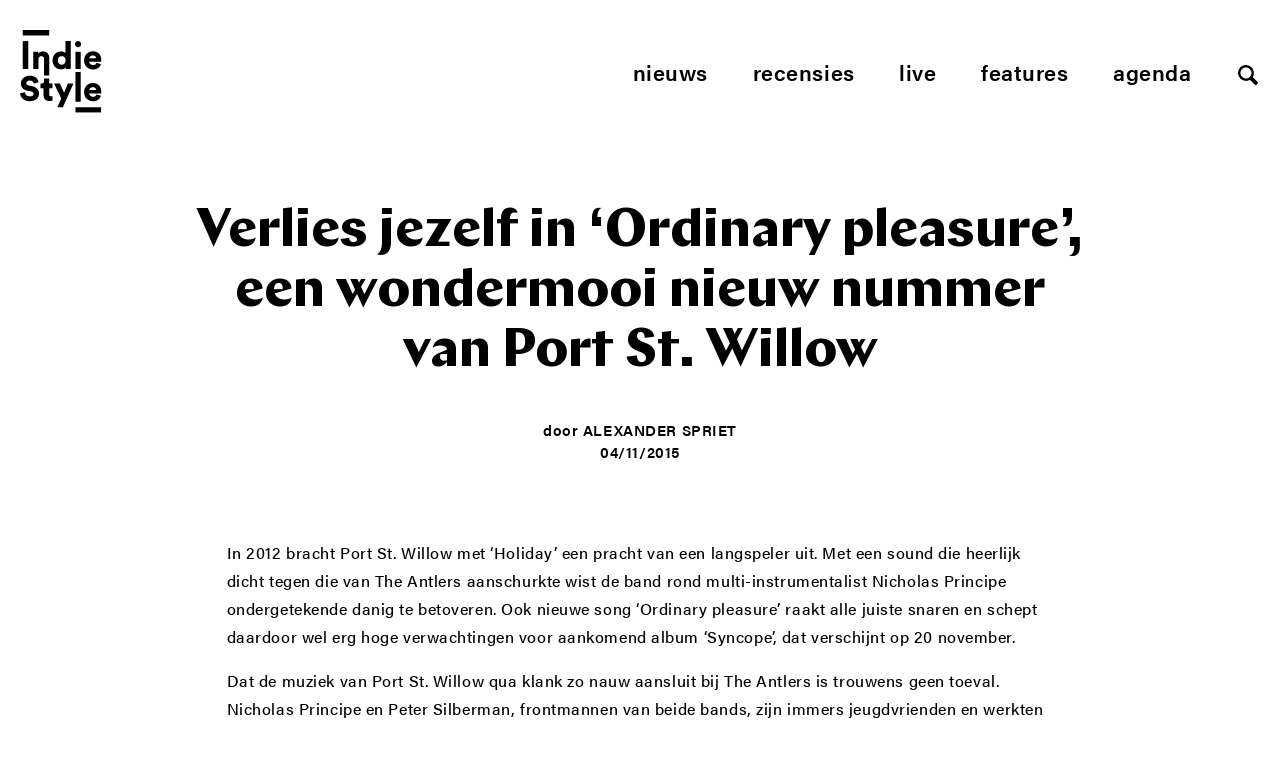

--- FILE ---
content_type: text/html; charset=UTF-8
request_url: https://www.indiestyle.be/nieuws/verlies-jezelf-in-ordinary-pleasure-een-wondermooi-nieuw-nummer-van-port-st-willow
body_size: 11934
content:
<!--excerpt:  In 2012 bracht Port St. Willow met &#8216;Holiday&#8217; een pracht van een langspeler uit. Met een sound die heerlijk dicht tegen die van The Antlers aanschurkte wist de band rond multi-instrumentalist Nicholas Principe ondergetekende danig te betoveren. Ook nieuwe song &#8216;Ordinary pleasure&#8217; raakt alle juiste snaren en schept daardoor wel erg hoge verwachtingen voor aankomend album [&hellip;] --><!DOCTYPE html>
<html lang="nl">
<head>
    <meta charset="utf-8">
    <meta http-equiv="X-UA-Compatible" content="IE=edge,chrome=1">
    <meta name="viewport" content="initial-scale=1">
    <title>Verlies jezelf in &#8216;Ordinary pleasure&#8217;, een wondermooi nieuw nummer van Port St. Willow - Indiestyle</title>
	<meta name="description" content="In 2012 bracht Port St. Willow met &#8216;Holiday&#8217; een pracht van een langspeler uit. Met een sound die heerlijk dicht tegen die van The Antlers aans ... ">
    <meta name="author" content="Indiestyle">
    <meta property="og:title" content="Verlies jezelf in &#8216;Ordinary pleasure&#8217;, een wondermooi nieuw nummer van Port St. Willow">
    <meta property="og:description" content="In 2012 bracht Port St. Willow met &#8216;Holiday&#8217; een pracht van een langspeler uit. Met een sound die heerlijk dicht tegen die van The Antlers aans ... ">
    <meta property="og:url" content="https://www.indiestyle.be/nieuws/verlies-jezelf-in-ordinary-pleasure-een-wondermooi-nieuw-nummer-van-port-st-willow">
    <link rel="canonical" href="https://www.indiestyle.be/nieuws/verlies-jezelf-in-ordinary-pleasure-een-wondermooi-nieuw-nummer-van-port-st-willow">    <meta property="og:site_name" content="Indiestyle">
    <meta property="og:image" content="https://www.indiestyle.be/wp-content/uploads/2015/11/Syncope_670-600x600.jpg">

    <meta property="twitter:title" content="Verlies jezelf in &#8216;Ordinary pleasure&#8217;, een wondermooi nieuw nummer van Port St. Willow">
    <meta property="twitter:description" content="In 2012 bracht Port St. Willow met &#8216;Holiday&#8217; een pracht van een langspeler uit. Met een sound die heerlijk dicht tegen die van The Antlers aanschurkte wist de band rond multi-instrumentalist Nicholas Principe ondergetekende danig te betoveren. Ook nieuwe song &#8216;Ordinary pleasure&#8217; raakt alle juiste snaren en schept daardoor wel erg hoge verwachtingen voor aankomend album [&hellip;]">
	<meta name="twitter:card" value="In 2012 bracht Port St. Willow met &#8216;Holiday&#8217; een pracht van een langspeler uit. Met een sound die heerlijk dicht tegen die van The Antlers aanschurkte wist de band rond multi-instrumentalist Nicholas Principe ondergetekende danig te betoveren. Ook nieuwe song &#8216;Ordinary pleasure&#8217; raakt alle juiste snaren en schept daardoor wel erg hoge verwachtingen voor aankomend album [&hellip;]">
	<meta property="og:type" content="article" />
	<meta name="twitter:site" content="@indiestyle">

    <meta property="fb:page_id" content="208042979209050" />
    <meta name="google-site-verification" content="So2WSq2by0pcdxxtLnpEHuPrf-sNberjQ2x-t9KVuvk" />
    <link rel="shortcut icon" href="https://www.indiestyle.be/wp-content/themes/indiestyle2018/favicons/favicon.ico" />
    <link rel="icon" type="image/png" href="https://www.indiestyle.be/wp-content/themes/indiestyle2018/favicons/195x195image.png" />
    <link rel="apple-touch-icon-precomposed" href="https://www.indiestyle.be/wp-content/themes/indiestyle2018/favicons/apple-touch-icon-precomposed.png" />
    <link rel="apple-touch-icon-precomposed" sizes="114x114" href="https://www.indiestyle.be/wp-content/themes/indiestyle2018/favicons/apple-touch-icon-114x114-precomposed.png" />
    <link rel="apple-touch-icon-precomposed" sizes="72x72" href="https://www.indiestyle.be/wp-content/themes/indiestyle2018/favicons/apple-touch-icon-72x72-precomposed.png" />
    <link rel="apple-touch-icon-precomposed" sizes="144x144" href="https://www.indiestyle.be/wp-content/themes/indiestyle2018/favicons/apple-touch-icon-144x144-precomposed.png" />
    <link rel="stylesheet" href="https://www.indiestyle.be/wp-content/themes/indiestyle2018/style.css" />
	<meta name='robots' content='index, follow, max-image-preview:large, max-snippet:-1, max-video-preview:-1' />
	<style>img:is([sizes="auto" i], [sizes^="auto," i]) { contain-intrinsic-size: 3000px 1500px }</style>
	
	<!-- This site is optimized with the Yoast SEO plugin v25.7 - https://yoast.com/wordpress/plugins/seo/ -->
	<link rel="canonical" href="https://www.indiestyle.be/nieuws/verlies-jezelf-in-ordinary-pleasure-een-wondermooi-nieuw-nummer-van-port-st-willow" />
	<meta property="og:locale" content="en_US" />
	<meta property="og:type" content="article" />
	<meta property="og:title" content="Verlies jezelf in &#039;Ordinary pleasure&#039;, een wondermooi nieuw nummer van Port St. Willow - Indiestyle" />
	<meta property="og:description" content="In 2012 bracht Port St. Willow met &#8216;Holiday&#8217; een pracht van een langspeler uit. Met een sound die heerlijk dicht tegen die van The Antlers aanschurkte wist de band rond multi-instrumentalist Nicholas Principe ondergetekende danig te betoveren. Ook nieuwe song &#8216;Ordinary pleasure&#8217; raakt alle juiste snaren en schept daardoor wel erg hoge verwachtingen voor aankomend album [&hellip;]" />
	<meta property="og:url" content="https://www.indiestyle.be/nieuws/verlies-jezelf-in-ordinary-pleasure-een-wondermooi-nieuw-nummer-van-port-st-willow" />
	<meta property="og:site_name" content="Indiestyle" />
	<meta property="article:publisher" content="https://www.facebook.com/indiestyle.be" />
	<meta property="article:published_time" content="2015-11-04T15:07:22+00:00" />
	<meta property="article:modified_time" content="2015-11-04T15:10:35+00:00" />
	<meta property="og:image" content="https://www.indiestyle.be/wp-content/uploads/2015/11/Syncope_670.jpg" />
	<meta property="og:image:width" content="600" />
	<meta property="og:image:height" content="600" />
	<meta property="og:image:type" content="image/jpeg" />
	<meta name="author" content="Alexander Spriet" />
	<meta name="twitter:card" content="summary_large_image" />
	<meta name="twitter:creator" content="@Indiestyle" />
	<meta name="twitter:site" content="@Indiestyle" />
	<meta name="twitter:label1" content="Written by" />
	<meta name="twitter:data1" content="Alexander Spriet" />
	<meta name="twitter:label2" content="Est. reading time" />
	<meta name="twitter:data2" content="1 minute" />
	<script type="application/ld+json" class="yoast-schema-graph">{"@context":"https://schema.org","@graph":[{"@type":"Article","@id":"https://www.indiestyle.be/nieuws/verlies-jezelf-in-ordinary-pleasure-een-wondermooi-nieuw-nummer-van-port-st-willow#article","isPartOf":{"@id":"https://www.indiestyle.be/nieuws/verlies-jezelf-in-ordinary-pleasure-een-wondermooi-nieuw-nummer-van-port-st-willow"},"author":{"name":"Alexander Spriet","@id":"https://www.indiestyle.be/#/schema/person/d06d2ebc105ec3cb1abb9ea93bf4ed75"},"headline":"Verlies jezelf in &#8216;Ordinary pleasure&#8217;, een wondermooi nieuw nummer van Port St. Willow","datePublished":"2015-11-04T15:07:22+00:00","dateModified":"2015-11-04T15:10:35+00:00","mainEntityOfPage":{"@id":"https://www.indiestyle.be/nieuws/verlies-jezelf-in-ordinary-pleasure-een-wondermooi-nieuw-nummer-van-port-st-willow"},"wordCount":163,"commentCount":0,"publisher":{"@id":"https://www.indiestyle.be/#organization"},"image":{"@id":"https://www.indiestyle.be/nieuws/verlies-jezelf-in-ordinary-pleasure-een-wondermooi-nieuw-nummer-van-port-st-willow#primaryimage"},"thumbnailUrl":"https://www.indiestyle.be/wp-content/uploads/2015/11/Syncope_670.jpg","keywords":["Ordinary pleasure","Port St. Willow","syncope"],"articleSection":["Nieuws"],"inLanguage":"en-US","potentialAction":[{"@type":"CommentAction","name":"Comment","target":["https://www.indiestyle.be/nieuws/verlies-jezelf-in-ordinary-pleasure-een-wondermooi-nieuw-nummer-van-port-st-willow#respond"]}]},{"@type":"WebPage","@id":"https://www.indiestyle.be/nieuws/verlies-jezelf-in-ordinary-pleasure-een-wondermooi-nieuw-nummer-van-port-st-willow","url":"https://www.indiestyle.be/nieuws/verlies-jezelf-in-ordinary-pleasure-een-wondermooi-nieuw-nummer-van-port-st-willow","name":"Verlies jezelf in 'Ordinary pleasure', een wondermooi nieuw nummer van Port St. Willow - Indiestyle","isPartOf":{"@id":"https://www.indiestyle.be/#website"},"primaryImageOfPage":{"@id":"https://www.indiestyle.be/nieuws/verlies-jezelf-in-ordinary-pleasure-een-wondermooi-nieuw-nummer-van-port-st-willow#primaryimage"},"image":{"@id":"https://www.indiestyle.be/nieuws/verlies-jezelf-in-ordinary-pleasure-een-wondermooi-nieuw-nummer-van-port-st-willow#primaryimage"},"thumbnailUrl":"https://www.indiestyle.be/wp-content/uploads/2015/11/Syncope_670.jpg","datePublished":"2015-11-04T15:07:22+00:00","dateModified":"2015-11-04T15:10:35+00:00","breadcrumb":{"@id":"https://www.indiestyle.be/nieuws/verlies-jezelf-in-ordinary-pleasure-een-wondermooi-nieuw-nummer-van-port-st-willow#breadcrumb"},"inLanguage":"en-US","potentialAction":[{"@type":"ReadAction","target":["https://www.indiestyle.be/nieuws/verlies-jezelf-in-ordinary-pleasure-een-wondermooi-nieuw-nummer-van-port-st-willow"]}]},{"@type":"ImageObject","inLanguage":"en-US","@id":"https://www.indiestyle.be/nieuws/verlies-jezelf-in-ordinary-pleasure-een-wondermooi-nieuw-nummer-van-port-st-willow#primaryimage","url":"https://www.indiestyle.be/wp-content/uploads/2015/11/Syncope_670.jpg","contentUrl":"https://www.indiestyle.be/wp-content/uploads/2015/11/Syncope_670.jpg","width":600,"height":600},{"@type":"BreadcrumbList","@id":"https://www.indiestyle.be/nieuws/verlies-jezelf-in-ordinary-pleasure-een-wondermooi-nieuw-nummer-van-port-st-willow#breadcrumb","itemListElement":[{"@type":"ListItem","position":1,"name":"Home","item":"https://www.indiestyle.be/"},{"@type":"ListItem","position":2,"name":"Verlies jezelf in &#8216;Ordinary pleasure&#8217;, een wondermooi nieuw nummer van Port St. Willow"}]},{"@type":"WebSite","@id":"https://www.indiestyle.be/#website","url":"https://www.indiestyle.be/","name":"Indiestyle","description":"Eigenzinnig muziekmagazine","publisher":{"@id":"https://www.indiestyle.be/#organization"},"potentialAction":[{"@type":"SearchAction","target":{"@type":"EntryPoint","urlTemplate":"https://www.indiestyle.be/?s={search_term_string}"},"query-input":{"@type":"PropertyValueSpecification","valueRequired":true,"valueName":"search_term_string"}}],"inLanguage":"en-US"},{"@type":"Organization","@id":"https://www.indiestyle.be/#organization","name":"Indiestyle","url":"https://www.indiestyle.be/","logo":{"@type":"ImageObject","inLanguage":"en-US","@id":"https://www.indiestyle.be/#/schema/logo/image/","url":"https://www.indiestyle.be/wp-content/uploads/2018/12/logo.jpeg","contentUrl":"https://www.indiestyle.be/wp-content/uploads/2018/12/logo.jpeg","width":1500,"height":1500,"caption":"Indiestyle"},"image":{"@id":"https://www.indiestyle.be/#/schema/logo/image/"},"sameAs":["https://www.facebook.com/indiestyle.be","https://x.com/Indiestyle","https://www.instagram.com/indiestylebe","https://bsky.app/profile/indiestyle.bsky.social"]},{"@type":"Person","@id":"https://www.indiestyle.be/#/schema/person/d06d2ebc105ec3cb1abb9ea93bf4ed75","name":"Alexander Spriet","url":"https://www.indiestyle.be/author/alexander-spriet"}]}</script>
	<!-- / Yoast SEO plugin. -->


<link rel="alternate" type="application/rss+xml" title="Indiestyle &raquo; Verlies jezelf in &#8216;Ordinary pleasure&#8217;, een wondermooi nieuw nummer van Port St. Willow Comments Feed" href="https://www.indiestyle.be/nieuws/verlies-jezelf-in-ordinary-pleasure-een-wondermooi-nieuw-nummer-van-port-st-willow/feed" />
<script type="text/javascript">
/* <![CDATA[ */
window._wpemojiSettings = {"baseUrl":"https:\/\/s.w.org\/images\/core\/emoji\/16.0.1\/72x72\/","ext":".png","svgUrl":"https:\/\/s.w.org\/images\/core\/emoji\/16.0.1\/svg\/","svgExt":".svg","source":{"concatemoji":"https:\/\/www.indiestyle.be\/wp-includes\/js\/wp-emoji-release.min.js?ver=6.8.3"}};
/*! This file is auto-generated */
!function(s,n){var o,i,e;function c(e){try{var t={supportTests:e,timestamp:(new Date).valueOf()};sessionStorage.setItem(o,JSON.stringify(t))}catch(e){}}function p(e,t,n){e.clearRect(0,0,e.canvas.width,e.canvas.height),e.fillText(t,0,0);var t=new Uint32Array(e.getImageData(0,0,e.canvas.width,e.canvas.height).data),a=(e.clearRect(0,0,e.canvas.width,e.canvas.height),e.fillText(n,0,0),new Uint32Array(e.getImageData(0,0,e.canvas.width,e.canvas.height).data));return t.every(function(e,t){return e===a[t]})}function u(e,t){e.clearRect(0,0,e.canvas.width,e.canvas.height),e.fillText(t,0,0);for(var n=e.getImageData(16,16,1,1),a=0;a<n.data.length;a++)if(0!==n.data[a])return!1;return!0}function f(e,t,n,a){switch(t){case"flag":return n(e,"\ud83c\udff3\ufe0f\u200d\u26a7\ufe0f","\ud83c\udff3\ufe0f\u200b\u26a7\ufe0f")?!1:!n(e,"\ud83c\udde8\ud83c\uddf6","\ud83c\udde8\u200b\ud83c\uddf6")&&!n(e,"\ud83c\udff4\udb40\udc67\udb40\udc62\udb40\udc65\udb40\udc6e\udb40\udc67\udb40\udc7f","\ud83c\udff4\u200b\udb40\udc67\u200b\udb40\udc62\u200b\udb40\udc65\u200b\udb40\udc6e\u200b\udb40\udc67\u200b\udb40\udc7f");case"emoji":return!a(e,"\ud83e\udedf")}return!1}function g(e,t,n,a){var r="undefined"!=typeof WorkerGlobalScope&&self instanceof WorkerGlobalScope?new OffscreenCanvas(300,150):s.createElement("canvas"),o=r.getContext("2d",{willReadFrequently:!0}),i=(o.textBaseline="top",o.font="600 32px Arial",{});return e.forEach(function(e){i[e]=t(o,e,n,a)}),i}function t(e){var t=s.createElement("script");t.src=e,t.defer=!0,s.head.appendChild(t)}"undefined"!=typeof Promise&&(o="wpEmojiSettingsSupports",i=["flag","emoji"],n.supports={everything:!0,everythingExceptFlag:!0},e=new Promise(function(e){s.addEventListener("DOMContentLoaded",e,{once:!0})}),new Promise(function(t){var n=function(){try{var e=JSON.parse(sessionStorage.getItem(o));if("object"==typeof e&&"number"==typeof e.timestamp&&(new Date).valueOf()<e.timestamp+604800&&"object"==typeof e.supportTests)return e.supportTests}catch(e){}return null}();if(!n){if("undefined"!=typeof Worker&&"undefined"!=typeof OffscreenCanvas&&"undefined"!=typeof URL&&URL.createObjectURL&&"undefined"!=typeof Blob)try{var e="postMessage("+g.toString()+"("+[JSON.stringify(i),f.toString(),p.toString(),u.toString()].join(",")+"));",a=new Blob([e],{type:"text/javascript"}),r=new Worker(URL.createObjectURL(a),{name:"wpTestEmojiSupports"});return void(r.onmessage=function(e){c(n=e.data),r.terminate(),t(n)})}catch(e){}c(n=g(i,f,p,u))}t(n)}).then(function(e){for(var t in e)n.supports[t]=e[t],n.supports.everything=n.supports.everything&&n.supports[t],"flag"!==t&&(n.supports.everythingExceptFlag=n.supports.everythingExceptFlag&&n.supports[t]);n.supports.everythingExceptFlag=n.supports.everythingExceptFlag&&!n.supports.flag,n.DOMReady=!1,n.readyCallback=function(){n.DOMReady=!0}}).then(function(){return e}).then(function(){var e;n.supports.everything||(n.readyCallback(),(e=n.source||{}).concatemoji?t(e.concatemoji):e.wpemoji&&e.twemoji&&(t(e.twemoji),t(e.wpemoji)))}))}((window,document),window._wpemojiSettings);
/* ]]> */
</script>
	<style type="text/css">
	img.wp-smiley,
	img.emoji {
		display: inline !important;
		border: none !important;
		box-shadow: none !important;
		height: 1em !important;
		width: 1em !important;
		margin: 0 0.07em !important;
		vertical-align: -0.1em !important;
		background: none !important;
		padding: 0 !important;
	}
	</style>
	<link rel="https://api.w.org/" href="https://www.indiestyle.be/wp-json/" /><link rel="alternate" title="JSON" type="application/json" href="https://www.indiestyle.be/wp-json/wp/v2/posts/65783" /><link rel="EditURI" type="application/rsd+xml" title="RSD" href="https://www.indiestyle.be/xmlrpc.php?rsd" />
<meta name="generator" content="WordPress 6.8.3" />
<link rel='shortlink' href='https://www.indiestyle.be/?p=65783' />
<link rel="alternate" title="oEmbed (JSON)" type="application/json+oembed" href="https://www.indiestyle.be/wp-json/oembed/1.0/embed?url=https%3A%2F%2Fwww.indiestyle.be%2Fnieuws%2Fverlies-jezelf-in-ordinary-pleasure-een-wondermooi-nieuw-nummer-van-port-st-willow" />
<link rel="alternate" title="oEmbed (XML)" type="text/xml+oembed" href="https://www.indiestyle.be/wp-json/oembed/1.0/embed?url=https%3A%2F%2Fwww.indiestyle.be%2Fnieuws%2Fverlies-jezelf-in-ordinary-pleasure-een-wondermooi-nieuw-nummer-van-port-st-willow&#038;format=xml" />
<link rel="icon" href="https://www.indiestyle.be/wp-content/uploads/2018/12/cropped-logo-32x32.jpeg" sizes="32x32" />
<link rel="icon" href="https://www.indiestyle.be/wp-content/uploads/2018/12/cropped-logo-192x192.jpeg" sizes="192x192" />
<link rel="apple-touch-icon" href="https://www.indiestyle.be/wp-content/uploads/2018/12/cropped-logo-180x180.jpeg" />
<meta name="msapplication-TileImage" content="https://www.indiestyle.be/wp-content/uploads/2018/12/cropped-logo-270x270.jpeg" />
    <script>
        (function(d){var config={kitId: 'nfb1bzg',scriptTimeout: 3000,async: true},h=d.documentElement,t=setTimeout(function(){h.className=h.className.replace(/\bwf-loading\b/g,"")+" wf-inactive";},config.scriptTimeout),tk=d.createElement("script"),f=false,s=d.getElementsByTagName("script")[0],a;h.className+=" wf-loading";tk.src='https://use.typekit.net/'+config.kitId+'.js';tk.async=true;tk.onload=tk.onreadystatechange=function(){a=this.readyState;if(f||a&&a!="complete"&&a!="loaded")return;f=true;clearTimeout(t);try{Typekit.load(config)}catch(e){}};s.parentNode.insertBefore(tk,s)})(document);
    </script>
</head>
<body>
<div class="page__wrapper container">
    <header class="page__header">
        <a href="https://www.indiestyle.be/" class="header__logo">
            <svg width="82" height="83" viewBox="0 0 82 83" xmlns="http://www.w3.org/2000/svg" xmlns:xlink="http://www.w3.org/1999/xlink"><title>Page 1</title><defs><path id="a" d="M0 83h81.267V.137H0z"/></defs><g fill="none" fill-rule="evenodd"><path fill="#000" d="M2.732 39.005h5.537V11.073H2.732z"/><g transform="translate(0 -.137)"><path d="M23.439 27.12c-.45-.565-1.159-.849-2.128-.849-.876 0-1.569.284-2.076.848-.507.565-.761 1.285-.761 2.162v9.86h-5.258V21.947h5.085v1.972c.231-.415.531-.773.899-1.072.369-.3.768-.548 1.194-.746a6.77 6.77 0 0 1 2.716-.605c1.084 0 1.865.18 2.649.537a5.422 5.422 0 0 1 1.955 1.471c.518.622.9 1.348 1.142 2.178.242.832.363 1.72.363 2.665v17.414h-5.106V29.246c0-.854-.225-1.562-.674-2.127zm14.72 1.537c.208-.529.49-.973.847-1.33a3.412 3.412 0 0 1 1.246-.797 4.246 4.246 0 0 1 1.47-.259c.508 0 .998.086 1.47.26.474.173.889.438 1.247.795.357.358.639.802.847 1.331.207.532.31 1.154.31 1.87 0 .715-.103 1.337-.31 1.868-.208.531-.49.974-.847 1.331a3.577 3.577 0 0 1-1.246.813 4.002 4.002 0 0 1-1.471.277 4 4 0 0 1-1.47-.277 3.577 3.577 0 0 1-1.246-.813 3.824 3.824 0 0 1-.847-1.33c-.207-.532-.311-1.154-.311-1.869 0-.716.104-1.338.31-1.87m-.483 10.19c1.037.451 2.168.674 3.39.674 1.038 0 1.966-.19 2.785-.57.818-.382 1.424-.87 1.816-1.47 0 .345.017.68.053 1.002.035.324.063.542.086.658h5.052a22.16 22.16 0 0 1-.088-1.089 33.435 33.435 0 0 1-.051-1.99V11.21h-5.19v12.086a4.133 4.133 0 0 0-.501-.554 3.361 3.361 0 0 0-.882-.57 7.166 7.166 0 0 0-1.35-.45c-.531-.127-1.165-.19-1.902-.19-1.224 0-2.341.225-3.357.674a7.82 7.82 0 0 0-2.63 1.885 8.79 8.79 0 0 0-1.73 2.855c-.414 1.095-.621 2.277-.621 3.546 0 1.314.212 2.525.64 3.632.425 1.107 1.02 2.06 1.78 2.854a8.2 8.2 0 0 0 2.7 1.868m31.881-11.363a2.88 2.88 0 0 1 .657-.935 3.681 3.681 0 0 1 1.056-.691c.415-.185.9-.277 1.453-.277.622 0 1.147.092 1.574.277.427.185.779.415 1.056.69.276.279.477.589.605.936.127.346.202.68.224 1.004h-6.884c.023-.324.109-.658.259-1.004m-2.785 9.756a8.622 8.622 0 0 0 2.872 1.799 9.398 9.398 0 0 0 3.39.623c1.084 0 2.069-.145 2.958-.433a8.092 8.092 0 0 0 2.336-1.176 6.862 6.862 0 0 0 1.66-1.747 7.64 7.64 0 0 0 .969-2.11l-4.394-1.246a3.625 3.625 0 0 1-1.194 1.626c-.541.415-1.297.622-2.266.622-.506 0-.991-.08-1.453-.242a3.842 3.842 0 0 1-1.227-.691 3.626 3.626 0 0 1-.866-1.055 3.035 3.035 0 0 1-.363-1.332h11.97c.024-.047.046-.237.07-.571.023-.335.034-.687.034-1.055 0-2.79-.767-4.958-2.3-6.504-1.535-1.546-3.64-2.32-6.314-2.32a8.38 8.38 0 0 0-3.218.642 8.471 8.471 0 0 0-2.751 1.815c-.795.785-1.43 1.737-1.901 2.856-.474 1.117-.71 2.369-.71 3.753 0 1.452.242 2.745.726 3.875.485 1.129 1.142 2.088 1.972 2.87M17.298 58.954c-.6-.646-1.337-1.205-2.214-1.678-.877-.473-1.904-.814-3.079-1.02l-3.287-.623c-.853-.162-1.47-.445-1.85-.849-.382-.402-.57-.904-.57-1.505 0-.669.304-1.274.915-1.816s1.425-.812 2.44-.812c.737 0 1.36.11 1.868.328.506.22.916.484 1.227.795.311.313.542.647.693 1.004.15.358.248.674.294.951l4.912-1.383a9.265 9.265 0 0 0-.76-2.232c-.37-.772-.906-1.476-1.61-2.109-.704-.636-1.597-1.16-2.68-1.576-1.085-.415-2.387-.622-3.91-.622a9.615 9.615 0 0 0-3.357.588 9.138 9.138 0 0 0-2.8 1.626 7.644 7.644 0 0 0-1.92 2.491c-.474.968-.71 2.03-.71 3.182 0 1.823.587 3.38 1.763 4.671 1.177 1.293 2.814 2.135 4.913 2.526l3.356.623c.807.161 1.448.456 1.92.881.473.43.71.953.71 1.575 0 .761-.307 1.38-.916 1.851-.613.473-1.46.71-2.544.71-.83 0-1.557-.116-2.179-.347-.623-.229-1.142-.537-1.558-.917a3.82 3.82 0 0 1-.95-1.348 5.24 5.24 0 0 1-.4-1.61L0 63.52c.091.877.346 1.777.761 2.7.415.922 1.025 1.763 1.833 2.525.807.762 1.822 1.39 3.045 1.885 1.222.495 2.686.745 4.394.745 1.453 0 2.745-.226 3.875-.676 1.13-.449 2.081-1.038 2.854-1.765a7.281 7.281 0 0 0 1.747-2.472 7.172 7.172 0 0 0 .138-5.346 6.555 6.555 0 0 0-1.349-2.162m11.935-10.31h-5.137v2.215c0 .807-.218 1.476-.657 2.006-.438.532-1.107.797-2.006.797h-.866v4.6h3.046v7.369c0 1.73.506 3.086 1.52 4.066 1.017.98 2.855 1.469 4.655 1.469.83 0 1.465-.068 1.902-.207a14.7 14.7 0 0 0 .83-.277v-4.358a4.587 4.587 0 0 1-.605.12 5.61 5.61 0 0 1-.778.052c-.578 0-1.038-.122-1.384-.364-.346-.242-.52-.718-.52-1.435v-6.435h3.357v-4.6h-3.357v-5.018zm14.842 14.22l-4.187-9.203h-5.88l7.231 14.876-3.91 8.926h5.536l10.586-23.801h-5.57zM69.297 60.2c.022-.324.108-.658.259-1.004.15-.347.368-.657.657-.934a3.663 3.663 0 0 1 1.056-.692c.415-.184.9-.277 1.453-.277.622 0 1.147.093 1.574.277.426.185.778.415 1.056.692.276.277.477.587.605.934.127.346.2.68.224 1.004h-6.884zm3.356-7.059a8.376 8.376 0 0 0-3.218.641 8.471 8.471 0 0 0-2.751 1.815c-.795.785-1.43 1.737-1.902 2.856-.473 1.117-.71 2.37-.71 3.753 0 1.452.243 2.745.727 3.875s1.142 2.088 1.972 2.871a8.622 8.622 0 0 0 2.872 1.8 9.399 9.399 0 0 0 3.39.623c1.084 0 2.069-.146 2.958-.434a8.061 8.061 0 0 0 2.335-1.176 6.828 6.828 0 0 0 1.66-1.747 7.613 7.613 0 0 0 .97-2.11l-4.394-1.246a3.625 3.625 0 0 1-1.194 1.626c-.542.416-1.298.622-2.266.622-.507 0-.991-.08-1.453-.242a3.842 3.842 0 0 1-1.227-.69 3.613 3.613 0 0 1-.866-1.056 3.035 3.035 0 0 1-.363-1.332h11.97c.024-.047.046-.237.07-.57.022-.336.034-.687.034-1.056 0-2.79-.767-4.958-2.301-6.504-1.534-1.546-3.638-2.319-6.313-2.319zM56.876 17.125c.369.162.762.242 1.177.242.876 0 1.613-.298 2.215-.899a2.966 2.966 0 0 0 .899-2.179c0-.853-.3-1.58-.899-2.18-.602-.599-1.339-.899-2.215-.899a2.93 2.93 0 0 0-1.177.242 3.076 3.076 0 0 0-1.626 1.643 3.02 3.02 0 0 0-.242 1.194c0 .415.08.814.242 1.193a3.066 3.066 0 0 0 1.626 1.643" fill="#000"/><mask id="b" fill="#fff"><use xlink:href="#a"/></mask><path fill="#000" mask="url(#b)" d="M55.459 71.927h5.258V42.025h-5.258zm-.001-32.786h5.258V21.947h-5.258zM2.732 5.673h26.487V.137H2.732zM55.459 83h25.808v-5.537H55.459z"/></g></g></svg>
        </a>
        <nav class="header__nav">
            <ul class="nav nav__menu js-menu">
	            <li id="menu-item-107913" class="menu-item menu-item-type-post_type menu-item-object-page menu-item-107913"><a href="https://www.indiestyle.be/nieuws">Nieuws</a></li>
<li id="menu-item-107915" class="menu-item menu-item-type-post_type menu-item-object-page menu-item-107915"><a href="https://www.indiestyle.be/album-reviews">Recensies</a></li>
<li id="menu-item-107914" class="menu-item menu-item-type-post_type menu-item-object-page menu-item-107914"><a href="https://www.indiestyle.be/live">Live</a></li>
<li id="menu-item-107912" class="menu-item menu-item-type-post_type menu-item-object-page menu-item-107912"><a href="https://www.indiestyle.be/features">Features</a></li>
<li id="menu-item-135847" class="menu-item menu-item-type-post_type menu-item-object-page menu-item-135847"><a href="https://www.indiestyle.be/agenda">Agenda</a></li>
                <li><a href="#" class="js-open-search btn--search"></a></li>
            </ul>
            <ul class="nav nav--mobile">
                <li>
                    <a href="#" class="js-open-menu btn--mobile hamburger--3dy">
                        <div class="hamburger-box">
                            <div class="hamburger-inner"></div>
                        </div>
                    </a>
                </li>
                <li><a href="#" class="js-open-search btn--search"></a></li>
            </ul>
        </nav>
    </header><main class="page__content" role="main">
    <section class="page__section">
        <header class="post__header header--no-image">
            <div class="header__content">
            <h1 class="post__title">Verlies jezelf in &#8216;Ordinary pleasure&#8217;, een wondermooi nieuw nummer van Port St. Willow</h1>
            <div class="header__footnote">
				                <span>door <a class="footnote__name" href="https://www.indiestyle.be/author/alexander-spriet">Alexander Spriet</a></span>
                <time class="footnote__date">04/11/2015</time>
            </div>
        </div>
    </header>

    <div class="column__wrapper post__content">
                <article class="post__article article--no-sidebar">
                    <div class="article__content">
                <p>In 2012 bracht Port St. Willow met &#8216;Holiday&#8217; een pracht van een langspeler uit. Met een sound die heerlijk dicht tegen die van The Antlers aanschurkte wist de band rond multi-instrumentalist Nicholas Principe ondergetekende danig te betoveren. Ook nieuwe song &#8216;Ordinary pleasure&#8217; raakt alle juiste snaren en schept daardoor wel erg hoge verwachtingen voor aankomend album &#8216;Syncope&#8217;, dat verschijnt op 20 november.</p>
<p>Dat de muziek van Port St. Willow qua klank zo nauw aansluit bij The Antlers is trouwens geen toeval. Nicholas Principe en Peter Silberman, frontmannen van beide bands, zijn immers jeugdvrienden en werkten al eerder samen. Zo ook op het uiterst verslavende &#8216;Ordinary pleasure&#8217;. Het is een nummer waarbij je het liefst 6 minuten lang je adem wilt inhouden om elk detail en elke nuance te kunnen ontwaren. Centraal staat, zoals gebruikelijk bij de band uit Brooklyn, de fluwelen falset van Principe, en scherpe saxofoonklanken zorgen voor een extra duister tintje.</p>
<p><iframe src="https://w.soundcloud.com/player/?url=https%3A//api.soundcloud.com/tracks/230513237&amp;auto_play=false&amp;hide_related=false&amp;show_comments=true&amp;show_user=true&amp;show_reposts=false&amp;visual=true" width="100%" height="300" frameborder="no" scrolling="no"></iframe></p>

                <div class="sidebar__note mobile-only">
		                            </div>
            </div>
            <footer class="article__footer">
	                                <ul class="tag__list"><li><a href="https://www.indiestyle.be/tag/ordinary-pleasure" rel="tag">Ordinary pleasure</a></li><li><a href="https://www.indiestyle.be/tag/port-st-willow" rel="tag">Port St. Willow</a></li><li><a href="https://www.indiestyle.be/tag/syncope" rel="tag">syncope</a></li></ul>	                            <h4 class="social__title">Deel dit artikel</h4>
                <ul class="social__list">
                    <li><a class="link-button" href="https://twitter.com/intent/tweet?text=Verlies+jezelf+in+%26%238216%3BOrdinary+pleasure%26%238217%3B%2C+een+wondermooi+nieuw+nummer+van+Port+St.+Willow&url=https://www.indiestyle.be/nieuws/verlies-jezelf-in-ordinary-pleasure-een-wondermooi-nieuw-nummer-van-port-st-willow">
                            <svg width="25" height="25" viewBox="0 0 25 25" xmlns="http://www.w3.org/2000/svg"><title>Twitter</title><path d="M12.5.5C5.872.5.5 5.872.5 12.5s5.372 12 12 12 12-5.372 12-12-5.372-12-12-12zm4.881 9.83c.005.102.006.205.006.305 0 3.125-2.376 6.726-6.723 6.726A6.67 6.67 0 0 1 7.04 16.3c.184.022.373.031.564.031a4.734 4.734 0 0 0 2.935-1.011 2.368 2.368 0 0 1-2.207-1.64 2.375 2.375 0 0 0 1.066-.041 2.366 2.366 0 0 1-1.896-2.318v-.029a2.37 2.37 0 0 0 1.07.296 2.363 2.363 0 0 1-.73-3.157 6.72 6.72 0 0 0 4.87 2.471 2.364 2.364 0 0 1 4.028-2.156 4.747 4.747 0 0 0 1.5-.574 2.375 2.375 0 0 1-1.038 1.309 4.748 4.748 0 0 0 1.357-.374 4.792 4.792 0 0 1-1.179 1.224z"/></svg>
                        </a>
                    </li><li><a class="link-button" href="http://www.facebook.com/sharer/sharer.php?u=https://www.indiestyle.be/nieuws/verlies-jezelf-in-ordinary-pleasure-een-wondermooi-nieuw-nummer-van-port-st-willow&t=Verlies+jezelf+in+%26%238216%3BOrdinary+pleasure%26%238217%3B%2C+een+wondermooi+nieuw+nummer+van+Port+St.+Willow">
                            <svg width="25" height="25" viewBox="0 0 25 25" xmlns="http://www.w3.org/2000/svg"><title>Facebook</title><path d="M12.5.5C5.872.5.5 5.872.5 12.5s5.372 12 12 12 12-5.372 12-12-5.372-12-12-12zm2.842 8.293H13.54c-.214 0-.451.28-.451.655v1.302h2.256l-.341 1.857h-1.915v5.577h-2.13v-5.577h-1.93V10.75h1.93V9.658c0-1.568 1.088-2.842 2.58-2.842h1.804v1.977z"/></svg>
                        </a>
                    </li>
                </ul>
            </footer>
        </article>
	        </div>
    <footer class="post__footer">
                <h2 class="section__title--basic">Gerelateerde artikels</h2>
            <div class="column__wrapper wrapper--four-col">
                                    <article id="post-66001" class="block block--teaser-small">
    <div class="block__image">
        <a class="block__link" href="https://www.indiestyle.be/features/punch-brothers-punch-08-11-de-tien-beste-nummers-van-de-voorbije-week">
            <img src="https://www.indiestyle.be/wp-content/uploads/2014/02/Punch-brothers-340x226.png">
        </a>
    </div>
    <div class="block__content">
	            <a class="block__tag" href="/features">Features</a>
        <h2 class="block__title"><a href="https://www.indiestyle.be/features/punch-brothers-punch-08-11-de-tien-beste-nummers-van-de-voorbije-week">Punch, Brothers, Punch: 08.11 &#8211; de tien beste nummers van de voorbije week</a></h2>
    </div>
</article>                                    <article id="post-152362" class="block block--teaser-small">
    <div class="block__image">
        <a class="block__link" href="https://www.indiestyle.be/nieuws/smerz-nick-leon-en-oli-xl-toegevoegd-aan-botaniques-les-nuits">
            <img src="https://www.indiestyle.be/wp-content/uploads/2025/12/smerz-340x226.jpg">
        </a>
    </div>
    <div class="block__content">
	            <a class="block__tag" href="/nieuws">Nieuws</a>
        <h2 class="block__title"><a href="https://www.indiestyle.be/nieuws/smerz-nick-leon-en-oli-xl-toegevoegd-aan-botaniques-les-nuits">Smerz, Nick Léon en Oli XL toegevoegd aan Botanique&#8217;s Les Nuits</a></h2>
    </div>
</article>                                    <article id="post-152351" class="block block--teaser-small">
    <div class="block__image">
        <a class="block__link" href="https://www.indiestyle.be/nieuws/stuk-rondt-affiche-artefact-sound-af">
            <img src="https://www.indiestyle.be/wp-content/uploads/2025/12/COM-foto-GELUID-Artefact-Sound-2026-Night-20260221-AliA-beeld-foto-c-Daniil-Lavrovski-340x226.jpg">
        </a>
    </div>
    <div class="block__content">
	            <a class="block__tag" href="/nieuws">Nieuws</a>
        <h2 class="block__title"><a href="https://www.indiestyle.be/nieuws/stuk-rondt-affiche-artefact-sound-af">STUK rondt affiche Artefact Sound af</a></h2>
    </div>
</article>                                    <article id="post-152287" class="block block--teaser-small">
    <div class="block__image">
        <a class="block__link" href="https://www.indiestyle.be/nieuws/oscar-the-wolf-en-tom-odell-staan-op-lokerse-feesten">
            <img src="https://www.indiestyle.be/wp-content/uploads/2025/08/PKP25-JolienWilke-147-340x226.jpg">
        </a>
    </div>
    <div class="block__content">
	            <a class="block__tag" href="/nieuws">Nieuws</a>
        <h2 class="block__title"><a href="https://www.indiestyle.be/nieuws/oscar-the-wolf-en-tom-odell-staan-op-lokerse-feesten">Oscar &#038; The Wolf en Tom Odell staan op Lokerse Feesten</a></h2>
    </div>
</article>                            </div>
            </footer>
</section>
</main>

</div>
<footer class="page__footer">
    <section class="footer__newsletter">
        <div class="container">
            <h2 class="footer__title">Ontvang onze nieuwsbrief</h2>
            <form role="search" method="post" action="https://www.indiestyle.be/" class="form__newsletter">
                <input type="email" placeholder="Vul hier jouw emailadres in">
                <input class="btn btn--submit" type="submit" value="Inschrijven">
            </form>
        </div>
    </section>
    <section class="footer__info">
        <div class="container">
            <div class="column__wrapper">
                <div class="column--one-third">
                    <nav class="footer__nav">
                        <ul class="nav--block">
                            <li><a href="http://www.indiestyle.be/rss/?section=scale&amp;limit=30" title="RSS Feed">RSS</a></li>
                            <li><a href="https://www.indiestyle.be/privacybeleid">Privacybeleid</a></li>
                            <li><a href="https://www.indiestyle.be/gebruiksovereenkomst">Gebruiksovereenkomst</a></li>
                        </ul>
                    </nav>
                    <nav class="footer__nav">
                        <ul class="nav--block">
                            <li><a href="https://www.indiestyle.be/contacteer-ons/">Contacteer ons</a></li>
                            <li><a href="https://www.indiestyle.be/medewerker-worden/">Medewerker worden</a></li>
                            <li><a href="https://www.indiestyle.be/adverteren">Adverteren</a></li>
                        </ul>
                    </nav>
                </div>
                <div class="column--one-third">
                    <ul class="social__list">
                        <li>
                            <a href="https://www.facebook.com/indiestyle.be" target="_blank">
                                <svg width="25" height="25" viewBox="0 0 25 25" xmlns="http://www.w3.org/2000/svg"><title>Facebook</title><path d="M12.5.5C5.872.5.5 5.872.5 12.5s5.372 12 12 12 12-5.372 12-12-5.372-12-12-12zm2.842 8.293H13.54c-.214 0-.451.28-.451.655v1.302h2.256l-.341 1.857h-1.915v5.577h-2.13v-5.577h-1.93V10.75h1.93V9.658c0-1.568 1.088-2.842 2.58-2.842h1.804v1.977z"/></svg>
                            </a>
                        </li>
                        <li>
                            <a href="https://twitter.com/indiestyle" target="_blank">
                                <svg width="25" height="25" viewBox="0 0 25 25" xmlns="http://www.w3.org/2000/svg"><title>Twitter</title><path d="M12.5.5C5.872.5.5 5.872.5 12.5s5.372 12 12 12 12-5.372 12-12-5.372-12-12-12zm4.881 9.83c.005.102.006.205.006.305 0 3.125-2.376 6.726-6.723 6.726A6.67 6.67 0 0 1 7.04 16.3c.184.022.373.031.564.031a4.734 4.734 0 0 0 2.935-1.011 2.368 2.368 0 0 1-2.207-1.64 2.375 2.375 0 0 0 1.066-.041 2.366 2.366 0 0 1-1.896-2.318v-.029a2.37 2.37 0 0 0 1.07.296 2.363 2.363 0 0 1-.73-3.157 6.72 6.72 0 0 0 4.87 2.471 2.364 2.364 0 0 1 4.028-2.156 4.747 4.747 0 0 0 1.5-.574 2.375 2.375 0 0 1-1.038 1.309 4.748 4.748 0 0 0 1.357-.374 4.792 4.792 0 0 1-1.179 1.224z"/></svg>
                            </a>
                        </li>
                        <li>
                            <a href="https://www.instagram.com/indiestylebe" target="_blank">
                                <svg width="25" height="25" viewBox="0 0 25 25" xmlns="http://www.w3.org/2000/svg"><title>Instagram</title><path d="M12.412 14.898a2.489 2.489 0 0 0 2.486-2.485c0-.541-.176-1.04-.47-1.449a2.482 2.482 0 0 0-2.014-1.036c-.83 0-1.563.41-2.015 1.036-.294.408-.47.907-.47 1.448a2.486 2.486 0 0 0 2.483 2.486zm5.427-5.525V6.98l-.311.001-2.082.006.008 2.394z"/><path d="M12.413 0C5.568 0 0 5.569 0 12.413s5.569 12.413 12.413 12.413 12.413-5.569 12.413-12.413C24.826 5.568 19.258 0 12.413 0zm7.06 10.964v5.78a2.731 2.731 0 0 1-2.729 2.73H8.082a2.731 2.731 0 0 1-2.729-2.73V8.082a2.73 2.73 0 0 1 2.729-2.728h8.662a2.731 2.731 0 0 1 2.729 2.728v2.882z"/><path d="M16.274 12.413a3.866 3.866 0 0 1-3.861 3.861 3.866 3.866 0 0 1-3.861-3.861c0-.512.102-1.002.284-1.449H6.729v5.78c0 .747.606 1.352 1.353 1.352h8.661c.745 0 1.353-.605 1.353-1.352v-5.78h-2.108c.183.447.287.937.287 1.449z"/></svg>                            </a>
                        </li>
                        <li>
                            <a href="https://open.spotify.com/user/indiestylebe" target="_blank">
                                <svg width="25" height="25" viewBox="0 0 25 25" xmlns="http://www.w3.org/2000/svg"><title>Spotify</title><path d="M12.488 0C5.592 0 0 5.592 0 12.488c0 6.897 5.592 12.488 12.488 12.488 6.897 0 12.488-5.591 12.488-12.488C24.976 5.592 19.385 0 12.488 0zm5.768 19.808a.861.861 0 0 1-1.164.34 13.639 13.639 0 0 0-6.566-1.684c-1.375 0-2.733.204-4.034.607a.855.855 0 0 1-1.072-.567c-.14-.45.112-1.41.567-1.551a15.365 15.365 0 0 1 11.934 1.213c.415.226.566 1.228.335 1.642zm1.588-4.704c-.178.345-.528.901-.888.901a.954.954 0 0 1-.461-.114 17.13 17.13 0 0 0-7.967-1.939 17.17 17.17 0 0 0-4.566.612 1 1 0 0 1-1.23-.702c-.144-.536.17-1.446.703-1.59a19.336 19.336 0 0 1 13.979 1.486.997.997 0 0 1 .43 1.346zm.663-3.766c-.17 0-.345-.04-.509-.12a21.03 21.03 0 0 0-9.467-2.222c-1.733 0-3.46.211-5.135.625a1.144 1.144 0 0 1-1.386-.836c-.153-.611.222-1.353.835-1.504a23.586 23.586 0 0 1 5.684-.693c3.683 0 7.214.829 10.49 2.461.567.283.798.97.515 1.535-.203.4-.605.754-1.027.754z" fill="#010002"/></svg>
                            </a>
                        </li>
                    </ul>
                </div>
                <div class="column--one-third">
                    <p class="copyright">
                        &copy; Indiestyle 2025.<br />
                        Design <a href="https://www.evenbeeld.be" target="_blank">Evenbeeld</a>.
                        Development <a href="https://www.sennetorfs.be" target="_blank">Senne Torfs</a>.
                    </p>
                </div>
            </div>
        </div>
    </section>
</footer>
<div class="page__search js-search-form">
    <form role="search" method="get" class="search-form" action="https://www.indiestyle.be/">
        <input type="search" class="js-search-field" placeholder="Zoekterm" value="" name="s" title="Search for:" />
        <input type="submit" class="btn--submit" value="Zoeken" />
    </form>
</div>
<!-- Global site tag (gtag.js) - Google Analytics -->
<script async src="https://www.googletagmanager.com/gtag/js?id=UA-5339770-1"></script>
<script>
  window.dataLayer = window.dataLayer || [];
  function gtag(){dataLayer.push(arguments);}
  gtag('js', new Date());

  gtag('config', 'UA-5339770-1');
</script>

<script>
    jQuery(document).ready(function($) {
        function rotateHighlights() {
            var posts = $('.highlighted-post');
            var index = 0;

            setInterval(function() {
                // Hide all posts
                posts.removeClass('active');

                // Show current post
                $(posts[index]).addClass('active');

                // Move to the next post
                index++;
                if (index >= posts.length) {
                    index = 0;
                }
            }, 5000); // 5000 milliseconds = 5 seconds
        }

        rotateHighlights();
    });
</script>


<script type="text/javascript" src="https://www.indiestyle.be/wp-content/themes/indiestyle2018/js/dist/plugins.js?ver=6.8.3" id="plugins-js"></script>
<script type="text/javascript" src="https://www.indiestyle.be/wp-content/themes/indiestyle2018/js/dist/main.js?ver=6.8.3" id="main-js"></script>
<script type="text/javascript" src="https://www.indiestyle.be/wp-includes/js/jquery/jquery.min.js?ver=3.7.1" id="jquery-core-js"></script>
<script type="text/javascript" src="https://www.indiestyle.be/wp-includes/js/jquery/jquery-migrate.min.js?ver=3.4.1" id="jquery-migrate-js"></script>
<script type="speculationrules">
{"prefetch":[{"source":"document","where":{"and":[{"href_matches":"\/*"},{"not":{"href_matches":["\/wp-*.php","\/wp-admin\/*","\/wp-content\/uploads\/*","\/wp-content\/*","\/wp-content\/plugins\/*","\/wp-content\/themes\/indiestyle2018\/*","\/*\\?(.+)"]}},{"not":{"selector_matches":"a[rel~=\"nofollow\"]"}},{"not":{"selector_matches":".no-prefetch, .no-prefetch a"}}]},"eagerness":"conservative"}]}
</script>
<style id='wp-emoji-styles-inline-css' type='text/css'>

	img.wp-smiley, img.emoji {
		display: inline !important;
		border: none !important;
		box-shadow: none !important;
		height: 1em !important;
		width: 1em !important;
		margin: 0 0.07em !important;
		vertical-align: -0.1em !important;
		background: none !important;
		padding: 0 !important;
	}
</style>
<link rel='stylesheet' id='wp-block-library-css' href='https://www.indiestyle.be/wp-includes/css/dist/block-library/style.min.css?ver=6.8.3' type='text/css' media='all' />
<link rel='stylesheet' id='classic-theme-styles-css' href='https://www.indiestyle.be/wp-includes/css/classic-themes.min.css?ver=6.8.3' type='text/css' media='all' />
<link rel='stylesheet' id='wp-polls-css' href='https://www.indiestyle.be/wp-content/plugins/wp-polls/polls-css.css?ver=2.77.3' type='text/css' media='all' />
<style id='wp-polls-inline-css' type='text/css'>
.wp-polls .pollbar {
	margin: 1px;
	font-size: 6px;
	line-height: 8px;
	height: 8px;
	background-image: url('https://www.indiestyle.be/wp-content/plugins/wp-polls/images/default/pollbg.gif');
	border: 1px solid #c8c8c8;
}

</style>
<script type="text/javascript" id="wp-polls-js-extra">
/* <![CDATA[ */
var pollsL10n = {"ajax_url":"https:\/\/www.indiestyle.be\/wp-admin\/admin-ajax.php","text_wait":"Your last request is still being processed. Please wait a while ...","text_valid":"Please choose a valid poll answer.","text_multiple":"Maximum number of choices allowed: ","show_loading":"1","show_fading":"1"};
/* ]]> */
</script>
<script type="text/javascript" src="https://www.indiestyle.be/wp-content/plugins/wp-polls/polls-js.js?ver=2.77.3" id="wp-polls-js"></script>
</body>
</html>

--- FILE ---
content_type: text/css
request_url: https://www.indiestyle.be/wp-content/themes/indiestyle2018/style.css
body_size: 7226
content:
/*!
Theme Name: Indiestyle
Theme URI: https://www.indiestyle.be
Description: Indiestyle theme 2017.
Author: Senne Torfs
Author URI: https://www.sennetorfs.be
Description: Description
Version: 1.0.0
*//*! normalize.css v7.0.0 | MIT License | github.com/necolas/normalize.css */html{line-height:1.15;-ms-text-size-adjust:100%;-webkit-text-size-adjust:100%}body{margin:0}article,aside,footer,header,nav,section{display:block}h1{font-size:2em;margin:.67em 0}figcaption,figure,main{display:block}figure{margin:1em 40px}hr{-webkit-box-sizing:content-box;box-sizing:content-box;height:0;overflow:visible}pre{font-family:monospace,monospace;font-size:1em}a{background-color:transparent;-webkit-text-decoration-skip:objects}abbr[title]{border-bottom:none;text-decoration:underline;-webkit-text-decoration:underline dotted;text-decoration:underline dotted}b,strong{font-weight:inherit;font-weight:bolder}code,kbd,samp{font-family:monospace,monospace;font-size:1em}dfn{font-style:italic}mark{background-color:#ff0;color:#000}small{font-size:80%}sub,sup{font-size:75%;line-height:0;position:relative;vertical-align:baseline}sub{bottom:-.25em}sup{top:-.5em}audio,video{display:inline-block}audio:not([controls]){display:none;height:0}img{border-style:none}svg:not(:root){overflow:hidden}button,input,optgroup,select,textarea{font-family:sans-serif;font-size:100%;line-height:1.15;margin:0}button,input{overflow:visible}button,select{text-transform:none}[type=reset],[type=submit],button,html [type=button]{-webkit-appearance:button}[type=button]::-moz-focus-inner,[type=reset]::-moz-focus-inner,[type=submit]::-moz-focus-inner,button::-moz-focus-inner{border-style:none;padding:0}[type=button]:-moz-focusring,[type=reset]:-moz-focusring,[type=submit]:-moz-focusring,button:-moz-focusring{outline:1px dotted ButtonText}fieldset{padding:.35em .75em .625em}legend{-webkit-box-sizing:border-box;box-sizing:border-box;color:inherit;display:table;max-width:100%;padding:0;white-space:normal}progress{display:inline-block;vertical-align:baseline}textarea{overflow:auto}[type=checkbox],[type=radio]{-webkit-box-sizing:border-box;box-sizing:border-box;padding:0}[type=number]::-webkit-inner-spin-button,[type=number]::-webkit-outer-spin-button{height:auto}[type=search]{-webkit-appearance:textfield;outline-offset:-2px}[type=search]::-webkit-search-cancel-button,[type=search]::-webkit-search-decoration{-webkit-appearance:none}::-webkit-file-upload-button{-webkit-appearance:button;font:inherit}details,menu{display:block}summary{display:list-item}canvas{display:inline-block}[hidden],template{display:none}.clearfix,.container,.page__footer .column--one-third,.page__header{display:block}.clearfix:after,.container:after,.page__footer .column--one-third:after,.page__header:after{content:"";display:block;height:0;clear:both;visibility:hidden}* html .clearfix,* html .container,* html .page__footer .column--one-third,* html .page__header,.page__footer * html .column--one-third{height:1%}html{color:inherit;font-family:acumin-pro,Helvetica,Arial,sans-serif;font-size:100%;font-weight:500;line-height:1.5;-webkit-font-smoothing:antialiased;-moz-osx-font-smoothing:grayscale;letter-spacing:.035rem}a{-webkit-transition:color .2s ease-in-out,border-color .2s ease-in-out;-o-transition:color .2s ease-in-out,border-color .2s ease-in-out;transition:color .2s ease-in-out,border-color .2s ease-in-out}a,a:hover{text-decoration:none}a,a:hover,p{color:inherit}p{font-size:.9375rem;line-height:1.75}.paragraph--large{font-size:1.375rem}.h1,.h2,.h3,.h4,.h5,.h6,h1,h2,h3,h4,h5,h6{color:inherit;-webkit-font-smoothing:antialiased;font-family:Chap,Helvetica,Arial,sans-serif;font-weight:400;line-height:1.125;letter-spacing:0}.h1 a,.h1 a:hover,.h1 a:visited,.h2 a,.h2 a:hover,.h2 a:visited,.h3 a,.h3 a:hover,.h3 a:visited,.h4 a,.h4 a:hover,.h4 a:visited,.h5 a,.h5 a:hover,.h5 a:visited,.h6 a,.h6 a:hover,.h6 a:visited,h1 a,h1 a:hover,h1 a:visited,h2 a,h2 a:hover,h2 a:visited,h3 a,h3 a:hover,h3 a:visited,h4 a,h4 a:hover,h4 a:visited,h5 a,h5 a:hover,h5 a:visited,h6 a,h6 a:hover,h6 a:visited{color:inherit;text-decoration:none}.h1,h1{font-size:1.875rem}.title--large{font-size:1.5rem}.h2,.h3,h2,h3{font-size:1.3125rem}.h4,h4{font-size:1.125rem}.h5,.h6,h5,h6{font-size:1rem}.title--hero{font-size:3.75rem}.text--center{text-align:center}.text--right{text-align:right}.text--small{font-size:.9375rem}.semi-bold{font-weight:500}img{height:auto;max-width:100%}.link--underline{font-size:.875rem;border-bottom:1px solid #25262a}.title--simple{font-family:acumin-pro,Helvetica,Arial,sans-serif;font-size:.875rem;font-weight:700;text-align:left;text-transform:none}blockquote{background:url(images/dist/quote.svg) no-repeat 0 0;font-family:Chap,Helvetica,Arial,sans-serif;font-size:1.4375rem;line-height:1.6875rem;margin:40px auto;width:100%;max-width:480px;padding-left:60px}blockquote p{font-size:inherit;line-height:inherit}html{-webkit-box-sizing:border-box;box-sizing:border-box}*,:after,:before{-webkit-box-sizing:inherit;box-sizing:inherit}.no-touchevents .block--animate,.no-touchevents .text--animate,.no-touchevents .title--animate{-webkit-animation:fadeIn .4s cubic-bezier(.455,.03,.515,.955) .4s both,slideUp .4s cubic-bezier(.455,.03,.515,.955) .4s both;animation:fadeIn .4s cubic-bezier(.455,.03,.515,.955) .4s both,slideUp .4s cubic-bezier(.455,.03,.515,.955) .4s both}.has--animation .block--animate,.has--animation .text--animate,.has--animation .title--animate{-webkit-animation-play-state:paused;animation-play-state:paused}.start-anim .block--animate,.start-anim .text--animate,.start-anim .title--animate{-webkit-animation-play-state:running;animation-play-state:running}.text--animate{-webkit-animation-delay:.8s;animation-delay:.8s}.block--animate:first-of-type{-webkit-animation-delay:1.2s;animation-delay:1.2s}.block--animate:nth-of-type(2){-webkit-animation-delay:1.6s;animation-delay:1.6s}.block--animate:nth-of-type(3){-webkit-animation-delay:2s;animation-delay:2s}.block--animate:nth-of-type(4){-webkit-animation-delay:2.4s;animation-delay:2.4s}.block--animate:nth-of-type(5){-webkit-animation-delay:2.8s;animation-delay:2.8s}.block--animate:nth-of-type(6){-webkit-animation-delay:3.2s;animation-delay:3.2s}.float-left{float:left}.float-left.margin{margin:0 25px .5em 0}.float-right{float:right}.float-right.margin{margin:0 0 .5em 25px}.margin-below,.margin-bottom{margin-bottom:15px}.center{text-align:center}.remove-margin.top{margin-top:0}.remove-margin.bottom{margin-bottom:0}.color--green{color:#89eb27}.no-list{margin:0;list-style:none;padding:0}.element-invisible{display:none}.col--third{margin-bottom:50px}.col--third:last-of-type{margin-bottom:0}.wrapper--center{-webkit-box-orient:vertical;-webkit-box-direction:normal;-ms-flex-direction:column;flex-direction:column;margin:0 auto;max-width:760px;width:100%}.column--one-third,.column--two-third{margin-bottom:20px}.column--one-fourth,.column--three-fourth{margin-bottom:20px;width:100%}body,html{overflow-x:hidden}.body--nav-active{height:100%;overflow-y:hidden}.container{margin:0 auto;padding:0 20px;width:100%}.page__section{border-bottom:2px solid #e9e9e9;margin-bottom:40px;padding-bottom:40px}.page__section--no-divider,.page__section:last-of-type{border-bottom:none;margin-bottom:60px}.page__section--no-divider{padding-bottom:0}.section__title{text-align:center;text-transform:lowercase}.section__title--basic{font-family:acumin-pro,Helvetica,Arial,sans-serif;margin:0 0 60px;letter-spacing:.035rem}.section__footer,.section__title--basic{font-weight:600;text-align:center;text-transform:lowercase}.section__footer{font-size:1.375rem;margin:40px 0}.section__footer a:hover{color:#6e6e6e}.page__banner{text-align:center}.page__banner a{display:inline-block}.page__banner img{display:block}.page__header{padding:30px 0}.page__footer .column--one-third{margin-bottom:40px}.page__footer .column--one-third:last-of-type{margin-bottom:0}.footer__newsletter{background:#000;color:#fff;padding:60px 0;text-align:center}.form__newsletter{max-width:380px;margin:0 auto}.form__newsletter .btn--submit{margin-top:-2px}.footer__title{font-family:acumin-pro,Helvetica,Arial,sans-serif;font-weight:600;letter-spacing:.035rem;margin:0 0 60px}.footer__info{padding:30px 0}.footer__info p{font-size:.875rem;margin:0}.copyright{text-align:center}.copyright a{border-bottom:1px solid;line-height:1;padding:0 0 .06125em;display:inline-block}.copyright a:hover{color:#6e6e6e}/*! Flickity v2.0.10
http://flickity.metafizzy.co
---------------------------------------------- */.flickity-enabled{position:relative}.flickity-enabled:focus{outline:none}.flickity-viewport{position:relative;height:100%}.flickity-slider{position:absolute;width:100%;height:100%}.flickity-enabled.is-draggable{-webkit-tap-highlight-color:transparent;tap-highlight-color:transparent;-webkit-user-select:none;-moz-user-select:none;-ms-user-select:none;user-select:none}.flickity-enabled.is-draggable .flickity-viewport{cursor:move;cursor:-webkit-grab;cursor:grab}.flickity-enabled.is-draggable .flickity-viewport.is-pointer-down{cursor:-webkit-grabbing;cursor:grabbing}.flickity-prev-next-button{background:transparent;position:absolute;top:50%;width:50px;height:50px;padding:15px;border:none;cursor:pointer;-webkit-transform:translateY(-50%);-ms-transform:translateY(-50%);transform:translateY(-50%)}.flickity-prev-next-button .arrow{fill:#fff}.lesson__list .flickity-prev-next-button{width:30px;height:30px;padding:8px}.lesson__list .flickity-prev-next-button .arrow{fill:#1c1c1c}.flickity-prev-next-button:focus{outline:none;-webkit-box-shadow:0 0 0 5px #09f;box-shadow:0 0 0 5px #09f}.flickity-prev-next-button:active{opacity:.6}.flickity-prev-next-button.previous{left:0}.flickity-prev-next-button.next{right:0}.flickity-rtl .flickity-prev-next-button.previous{left:auto;right:0}.flickity-rtl .flickity-prev-next-button.next{right:auto;left:0}.flickity-prev-next-button:disabled{opacity:.3;cursor:auto}.flickity-page-dots{position:absolute;width:100%;bottom:-25px;padding:0;margin:0;list-style:none;text-align:center;line-height:1}.flickity-rtl .flickity-page-dots{direction:rtl}.flickity-page-dots .dot{display:inline-block;width:10px;height:10px;margin:0 8px;background:#333;border-radius:50%;opacity:.25;cursor:pointer}.flickity-page-dots .dot.is-selected{opacity:1}.tingle-modal *{-webkit-box-sizing:border-box;box-sizing:border-box}.tingle-modal{position:fixed;top:0;right:0;bottom:0;left:0;z-index:1000;display:-webkit-box;display:-ms-flexbox;display:flex;visibility:hidden;-webkit-box-orient:vertical;-webkit-box-direction:normal;-ms-flex-direction:column;flex-direction:column;-webkit-box-align:center;-ms-flex-align:center;align-items:center;overflow:hidden;background:rgba(0,0,0,.8);opacity:0;cursor:pointer;-webkit-transition:opacity .2s cubic-bezier(.455,.03,.515,.955);-o-transition:opacity .2s cubic-bezier(.455,.03,.515,.955);transition:opacity .2s cubic-bezier(.455,.03,.515,.955)}.tingle-modal--confirm .tingle-modal-box{text-align:center}.tingle-modal--noOverlayClose{cursor:default}.tingle-modal--noClose .tingle-modal__close{display:none}.tingle-modal__close{position:fixed;top:56px;right:50%;margin-right:-12px;z-index:1000;padding:0;width:24px;border:none;background-color:transparent;color:#000;font-size:2.5rem;line-height:1;cursor:pointer;-webkit-transition:color .3s ease;-o-transition:color .3s ease;transition:color .3s ease}.tingle-modal__closeLabel{display:none}.tingle-modal__close:hover{color:#000}.tingle-modal-box{position:relative;-ms-flex-negative:0;flex-shrink:0;margin-top:140px;margin-bottom:auto;width:100%;background:#000;opacity:0;cursor:auto;-webkit-transition:opacity .2s cubic-bezier(.455,.03,.515,.955);-o-transition:opacity .2s cubic-bezier(.455,.03,.515,.955);transition:opacity .2s cubic-bezier(.455,.03,.515,.955)}.tingle-modal-box__content{-webkit-box-shadow:0 0 40px rgba(0,0,0,.35);box-shadow:0 0 40px rgba(0,0,0,.35);padding:30px 30px 40px}.tingle-modal-box__footer{padding:1.5rem 2rem;width:auto;border-bottom-right-radius:4px;border-bottom-left-radius:4px;background-color:#f5f5f5;cursor:auto}.tingle-modal-box__footer:after{display:table;clear:both;content:""}.tingle-modal-box__footer--sticky{position:fixed;bottom:-200px;z-index:10001;opacity:1;-webkit-transition:bottom .3s ease-in-out .3s;-o-transition:bottom .3s ease-in-out .3s;transition:bottom .3s ease-in-out .3s}.tingle-enabled{overflow:hidden;height:100%}.tingle-modal--visible .tingle-modal-box__footer{bottom:0}.tingle-enabled .tingle-content-wrapper{-webkit-filter:blur(15px);filter:blur(15px)}.tingle-modal--visible{visibility:visible;opacity:1}.tingle-modal--visible .tingle-modal-box{-webkit-transform:scale(1);-ms-transform:scale(1);transform:scale(1);opacity:1}.tingle-modal--overflow{overflow-y:scroll;padding-top:8vh}.tingle-btn{display:inline-block;margin:0 .5rem;padding:1rem 2rem;border:none;background-color:grey;-webkit-box-shadow:none;box-shadow:none;color:#fff;vertical-align:middle;text-decoration:none;font-size:inherit;font-family:inherit;line-height:normal;cursor:pointer;-webkit-transition:background-color .4s ease;-o-transition:background-color .4s ease;transition:background-color .4s ease}.tingle-btn--primary{background-color:#3498db}.tingle-btn--danger{background-color:#e74c3c}.tingle-btn--default{background-color:#34495e}.tingle-btn--pull-left{float:left}.tingle-btn--pull-right{float:right}.header__nav{float:right;margin-top:15px}.nav{display:none;list-style:none;margin:0;padding:0}.nav li{display:block;font-size:2rem;margin:0 20px;text-transform:lowercase}.nav a{font-weight:600}.nav a:hover{color:#ed701c}.nav--visible{display:block}.nav--visible:after{z-index:999;content:" ";top:100%;height:200%;height:100vh;background:hsla(0,0%,100%,.75)}.nav--visible:after,.nav__menu{position:absolute;left:0;width:100%}.nav__menu{background:#000;color:#fff;top:0;padding:40px 20px;z-index:1000;margin-top:120px}.nav__menu li{display:block}.nav__menu .btn--search{display:none}.nav--mobile{display:block}.nav--mobile li{display:inline-block;font-size:1.375rem;margin:0 10px;text-transform:lowercase}.nav--block{list-style:none;margin:0;padding:0}.nav--block li{display:block;font-size:.875rem;margin:10px 0;line-height:1.75}.nav--block a{border-bottom:1px solid;color:#000;line-height:1;font-weight:400;padding:0 0 .06125em;display:inline-block}.nav--block a:hover{color:#6e6e6e}.page__pagination{padding:40px 0;text-align:center}.page-numbers{font-size:.875rem;list-style:none;margin:0;padding:0}.page-numbers li{display:inline-block;margin:.75rem}.page-numbers a:hover{color:#ed701c}.page-numbers .current{font-weight:600}.btn--mobile{cursor:pointer;-webkit-transition-timing-function:linear;-o-transition-timing-function:linear;transition-timing-function:linear;display:inline-block;width:21px;height:24px;vertical-align:middle}.hamburger-box{position:relative;display:inline-block;width:100%;height:100%;-webkit-perspective:80px;perspective:80px}.hamburger-inner{top:50%;margin-top:-4px;-webkit-transition:background-color 0s cubic-bezier(.645,.045,.355,1) .1s,-webkit-transform .2s cubic-bezier(.645,.045,.355,1);transition:background-color 0s cubic-bezier(.645,.045,.355,1) .1s,-webkit-transform .2s cubic-bezier(.645,.045,.355,1);-o-transition:transform .2s cubic-bezier(.645,.045,.355,1),background-color 0s cubic-bezier(.645,.045,.355,1) .1s;transition:transform .2s cubic-bezier(.645,.045,.355,1),background-color 0s cubic-bezier(.645,.045,.355,1) .1s;transition:transform .2s cubic-bezier(.645,.045,.355,1),background-color 0s cubic-bezier(.645,.045,.355,1) .1s,-webkit-transform .2s cubic-bezier(.645,.045,.355,1)}.hamburger-inner,.hamburger-inner:after,.hamburger-inner:before{display:block;position:absolute;width:100%;height:3px;background-color:#000}.hamburger-inner:after,.hamburger-inner:before{content:"";-webkit-transition:-webkit-transform 0s cubic-bezier(.645,.045,.355,1) .1s;transition:-webkit-transform 0s cubic-bezier(.645,.045,.355,1) .1s;-o-transition:transform 0s cubic-bezier(.645,.045,.355,1) .1s;transition:transform 0s cubic-bezier(.645,.045,.355,1) .1s;transition:transform 0s cubic-bezier(.645,.045,.355,1) .1s,-webkit-transform 0s cubic-bezier(.645,.045,.355,1) .1s}.hamburger-inner:before{top:-8px}.hamburger-inner:after{bottom:-8px}.btn--active .hamburger-inner{-webkit-transform:rotateX(-180deg);transform:rotateX(-180deg);background-color:transparent}.btn--active .hamburger-inner:before{-webkit-transform:translate3d(0,8px,0) rotate(45deg);transform:translate3d(0,8px,0) rotate(45deg)}.btn--active .hamburger-inner:after{-webkit-transform:translate3d(0,-8px,0) rotate(-45deg);transform:translate3d(0,-8px,0) rotate(-45deg)}.btn{border:none;line-height:1;letter-spacing:.1em;font-family:acumin-pro,Helvetica,Arial,sans-serif;font-size:.875rem;-webkit-transition:all .2s cubic-bezier(.455,.03,.515,.955);-o-transition:all .2s cubic-bezier(.455,.03,.515,.955);transition:all .2s cubic-bezier(.455,.03,.515,.955)}.btn,.btn--submit{display:inline-block;font-weight:500;padding:15px}.btn--submit{background-color:transparent;border:2px solid #e9e9e9;cursor:pointer;font-size:1.0625rem;text-transform:uppercase;width:auto}.btn--submit:hover{background-color:#fff;color:#000}input,textarea{background:transparent;border:none;color:inherit;font-size:.875rem;font-weight:500;padding:12px 15px}select{border:1px solid #e9e9e9;-webkit-appearance:none;-moz-appearance:none;appearance:none;background-color:transparent;background-image:url(images/dist/svg/arrow-down.svg);background-position:right 12px center;background-repeat:no-repeat;background-size:8px auto;border-radius:0;-webkit-box-shadow:none;box-shadow:none;cursor:pointer;font-size:1.125rem;font-weight:500;padding:9px 40px 10px 15px;-webkit-transition:color .2s cubic-bezier(.455,.03,.515,.955);-o-transition:color .2s cubic-bezier(.455,.03,.515,.955);transition:color .2s cubic-bezier(.455,.03,.515,.955);width:100%}.input--text{margin-bottom:10px;width:100%}form input{border-bottom:2px solid #fff;display:block;letter-spacing:.035rem;text-align:center;width:100%}.form--user{max-width:300px}.error{color:#ff7376;display:block;font-size:.875rem;margin-bottom:10px}.list--inline{list-style:none;margin:0;padding:0}.list--inline li{display:inline-block;margin:0 15px}.list--horizontal{list-style:none;margin:0;padding:0}.list--horizontal li{display:inline-block;margin-right:10px}.list--horizontal li:last-of-type{margin-right:0}.social__title{display:inline-block;font-family:acumin-pro,Helvetica,Arial,sans-serif;font-size:.875rem;font-weight:500;margin:0 20px 0 0;vertical-align:middle}.social__list{display:inline-block;list-style:none;margin:0;padding:0}.social__list a{display:block}.social__list li{display:inline-block;margin:0 10px 0 0;vertical-align:middle}.social__list li:last-of-type{margin-right:0}.social__list svg{display:block}.page__footer .social__list{margin-bottom:20px;text-align:center;width:100%}.tag__list{display:block;font-size:.875rem;list-style:none;margin:20px 0;padding:0}.tag__list li{display:inline-block;margin-bottom:5px;margin-right:20px}.tag__list li:last-of-type{margin-right:0}.tag__list a{border-bottom:1px solid;color:#000;line-height:1;font-weight:400;padding:0 0 .06125em;display:inline-block}.tag__list a:hover{color:#6e6e6e}.header__logo{display:block;height:63px;float:left;position:relative;width:62px}.header__logo svg{display:block;height:auto;width:100%}.block{position:relative}.block--teaser{padding-bottom:20px}.block--highlight{border-width:3px;color:#fff;display:-webkit-box;display:-ms-flexbox;display:flex;-webkit-box-orient:vertical;-webkit-box-direction:normal;-ms-flex-direction:column;flex-direction:column}.block--highlight .block__tag,.block--highlight:hover{color:#fff}.block--highlight .block__title{-webkit-box-flex:1;-ms-flex-positive:1;flex-grow:1}.block--highlight .block__image{margin-bottom:0;position:relative}.block--highlight .block__content{background:rgba(0,0,0,.35);display:-webkit-box;display:-ms-flexbox;display:flex;-webkit-box-orient:vertical;-webkit-box-direction:normal;-ms-flex-direction:column;flex-direction:column;-webkit-box-flex:1;-ms-flex-positive:1;flex-grow:1;height:100%;left:0;padding:30px;position:absolute;top:0;width:100%}.block--highlight .block__footnote span,.block--highlight .footnote__strong{color:#fff}.highlight__wrapper .block{display:none; width: 100%;}.highlight__wrapper .block--highlight{display:-webkit-box;display:-ms-flexbox;display:flex}.block--image-left,.block--text-only{padding-bottom:20px;margin-bottom:20px;border-bottom:2px solid #e9e9e9}.block--image-left{position:relative}.block--image-left:after{background:#000;content:" ";height:2px;position:absolute;bottom:-2px;left:calc(33.3333% + 28px);width:20px}.block--image-left:last-of-type{border-bottom:none}.block--image-left:last-of-type:after{content:normal}.block__link{display:block;height:100%;width:100%}.block__link img{-webkit-transition:-webkit-box-shadow .4s cubic-bezier(.455,.03,.515,.955);transition:-webkit-box-shadow .4s cubic-bezier(.455,.03,.515,.955);-o-transition:box-shadow .4s cubic-bezier(.455,.03,.515,.955);transition:box-shadow .4s cubic-bezier(.455,.03,.515,.955);transition:box-shadow .4s cubic-bezier(.455,.03,.515,.955),-webkit-box-shadow .4s cubic-bezier(.455,.03,.515,.955)}.block__link:hover img{-webkit-box-shadow:0 0 40px rgba(0,0,0,.35);box-shadow:0 0 40px rgba(0,0,0,.35)}.slide__link img{-webkit-transition:-webkit-box-shadow .4s cubic-bezier(.455,.03,.515,.955);transition:-webkit-box-shadow .4s cubic-bezier(.455,.03,.515,.955);-o-transition:box-shadow .4s cubic-bezier(.455,.03,.515,.955);transition:box-shadow .4s cubic-bezier(.455,.03,.515,.955);transition:box-shadow .4s cubic-bezier(.455,.03,.515,.955),-webkit-box-shadow .4s cubic-bezier(.455,.03,.515,.955)}.slide__link:hover img{-webkit-box-shadow:0 0 40px rgba(0,0,0,.35);box-shadow:0 0 40px rgba(0,0,0,.35)}.block__image{margin-bottom:20px}.block__image img{display:block;width:100%}.block__title,.slide__title{margin:0 0 10px}.block__title a,.slide__title a{border-bottom:2px solid transparent}.block--feature-highlight .block__title a,.block--feature-highlight .slide__title a,.block--highlight .block__title a,.block--highlight .slide__title a{border-bottom-width:3px}.block__title a:hover,.slide__title a:hover{border-color:#ed701c}.block__text{font-size:.875rem;margin:0 0 10px}.block__tag{display:inline-block;font-size:.8125rem;margin-bottom:20px;text-transform:uppercase}.block__footnote,.block__tag{color:#a6a6a6;font-weight:600}.block__footnote{font-size:.75rem;margin-top:1em}.footnote__date,.footnote__strong{color:#000;text-transform:uppercase}.block--feature-highlight .block__footnote,.block--feature-highlight .block__text{display:none}.block--image-only{margin-bottom:20px;position:relative}.wrapper--four-col .block--teaser-small{margin-bottom:25px}.wrapper--two-col .block{margin-bottom:20px}.btn--search{background:url(images/dist/search-icon.svg) no-repeat 50%;display:inline-block;width:24px;height:24px;vertical-align:middle}.page__overlay{background:hsla(0,0%,100%,.85);height:100%;top:0;left:0;position:fixed;width:100%}.page__search{background:#000;color:#fff;font-size:2.625rem;text-align:center}.page__search input{border:none;font-size:inherit;font-weight:300;text-transform:lowercase}.page__search .btn--submit{border:2px solid #fff;font-size:1.0625rem;font-weight:600;margin-top:60px;padding-left:30px;padding-right:30px;text-transform:uppercase}.post__header{margin:0 0 30px;position:relative}.post__header.header--no-image{margin:30px 0 0}.header__image{display:none}.header__image img{display:block}.header__content{margin-bottom:40px;text-align:center}.header--has-image .header__content{margin-bottom:0}.post__title{max-width:900px;margin-left:auto;margin-right:auto}.header__footnote{color:#000;font-size:.9375rem;font-weight:600}.footnote__date{color:#000}.post__header .footnote__date{display:block}.footnote__name{text-transform:uppercase}.post__content{display:-webkit-box;display:-ms-flexbox;display:flex;-webkit-box-orient:vertical;-webkit-box-direction:normal;-ms-flex-direction:column;flex-direction:column}.post__article{-webkit-box-ordinal-group:3;-ms-flex-order:2;order:2}.post__sidebar{-webkit-box-ordinal-group:2;-ms-flex-order:1;order:1}.sidebar--pull-up{background:#fff;position:relative}.p--intro{font-size:1.375rem;font-weight:600;line-height:1.5}.article__content{margin-bottom:40px}.article__content a{border-bottom:1px solid;line-height:1;padding:0 0 .06125em;display:inline-block}.article__content a:hover{color:#6e6e6e}.article__content blockquote,.article__content iframe,.article__content img{margin:40px auto}.article__content p iframe[src*="youtube.com"]{height:480px}.article__content p img{display:block;margin:20px auto}.article__social{margin-top:40px}.sidebar__image{-webkit-box-shadow:0 0 40px rgba(0,0,0,.35);box-shadow:0 0 40px rgba(0,0,0,.35);display:block;margin:0 0 40px;width:100%}.details__list{font-size:.875rem;list-style:none;margin:30px 0;padding:0}.sidebar__note{margin-top:30px;border-top:2px solid #e9e9e9;padding-top:10px}.sidebar__note p{font-weight:600;margin-top:0}.review__score{display:block;margin:40px 0 30px}.review__score svg{display:inline-block;margin-right:5px}.review__score svg:last-of-type{margin-right:0}.post__footer{border-top:2px solid #e9e9e9;margin:60px 0 0;padding-top:60px}.slider{list-style:none;margin:0;padding:0}.slider__item{display:inline-block;max-width:320px;vertical-align:top;margin:0 10px;width:80%}.slider__item img{display:block;margin:0 auto}.item--gallery{display:inline-block;max-width:none;vertical-align:top;margin:0 80px;width:100%}.item__caption{font-size:.75rem;margin:10px;text-align:center}.slide__title{font-size:1.4375rem}.flickity-prev-next-button{width:40px;height:40px}.flickity-prev-next-button svg{display:none}.flickity-prev-next-button.previous{background:url(images/dist/arrow-left.svg) no-repeat 50%}.flickity-prev-next-button.next{background:url(images/dist/arrow-right.svg) no-repeat 50%}.slider__wrapper .flickity-prev-next-button{margin-top:40px;-webkit-transform:translateY(0);-ms-transform:translateY(0);transform:translateY(0);top:100%}@font-face{font-family:Chap;src:url(fonts/Chap-Bold.eot);src:url(fonts/Chap-Bold.eot?#iefix) format("embedded-opentype"),url(fonts/Chap-Bold.woff2) format("woff2"),url(fonts/Chap-Bold.woff) format("woff"),url(fonts/Chap-Bold.ttf) format("truetype"),url(fonts/Chap-Bold.svg#Chap-Bold) format("svg");font-weight:700;font-style:normal}@media (min-width:380px){.title--large{font-size:1.875rem}}@media (min-width:480px){.footer__nav{float:left;margin-right:6%;width:47%}.footer__nav:nth-of-type(2n){margin-right:0}.block--image-left{display:-webkit-box;display:-ms-flexbox;display:flex}.block--image-left .block__image{margin-right:10px;margin-bottom:0;width:33.3333%}.block--image-left .block__content{display:-webkit-box;display:-ms-flexbox;display:flex;-webkit-box-orient:vertical;-webkit-box-direction:normal;-ms-flex-direction:column;flex-direction:column;margin-left:10px;padding:10px 0;width:66.6666%}.block--image-left .block__text{-webkit-box-flex:1;-ms-flex-positive:1;flex-grow:1}}@media (min-width:760px){.title--large{font-size:2.375rem}.block--highlight .block__content{padding:100px 50px 50px}.block--image-left .block__content{margin-left:20px;padding:20px 0}.block--image-left .block__image{margin-right:20px}.feature__wrapper{-ms-flex-wrap:wrap;flex-wrap:wrap;margin:0 -10px}.feature__top-row .column--one-fourth,.feature__wrapper{display:-webkit-box;display:-ms-flexbox;display:flex;-webkit-box-orient:horizontal;-webkit-box-direction:normal;-ms-flex-direction:row;flex-direction:row}.feature__top-row .column--one-fourth{margin-bottom:0}.feature__top-row .column--one-fourth article{margin-left:0;margin-right:0;width:50%;width:calc(50% - 20px)}.block--feature-highlight{display:-webkit-box;display:-ms-flexbox;display:flex}.block--feature-highlight .block__footnote,.block--feature-highlight .block__text{display:block}.block--feature-highlight .block__image{margin-right:10px;margin-bottom:0;width:66.6666%}.block--feature-highlight .block__image img{height:100%;-o-object-fit:cover;object-fit:cover;width:100%}.block--feature-highlight .block__content{margin-left:10px;padding:20px 0;width:33.3333%;width:calc(33.3333% - 10px)}.block--image-only{margin-left:10px;margin-right:10px;width:50%;width:calc(50% - 20px)}.wrapper--four-col{display:-webkit-box;display:-ms-flexbox;display:flex;-webkit-box-orient:horizontal;-webkit-box-direction:normal;-ms-flex-direction:row;flex-direction:row;-ms-flex-wrap:wrap;flex-wrap:wrap;margin-bottom:0;margin-left:-10px;margin-right:-10px}.wrapper--four-col .block{margin-bottom:25px;margin-left:10px;margin-right:10px;width:50%;width:calc(50% - 20px)}.wrapper--four-col .block--teaser-small{margin-bottom:0}.slider__item{width:50%}.item--gallery{width:100%}}@media (min-width:960px){p{font-size:1rem}.h1,h1{font-size:3.375rem}.h2,h2{font-size:1.4375rem}.desktop--hide{display:none}.col--third{float:left;margin-right:2%;width:32%}.col--third:last-of-type{margin-right:0}.column__wrapper{display:-webkit-box;display:-ms-flexbox;display:flex}.wrapper--margin{margin:0 -40px}.column--one-third{width:33.3333%}.column--one-third,.column--two-third{margin-bottom:0;margin-left:40px;margin-right:40px}.column--two-third{width:66.6666%}.column--one-fourth{width:25%;width:calc(25% - 20px)}.column--one-fourth,.column--three-fourth{margin-bottom:0;margin-left:10px;margin-right:10px}.column--three-fourth{width:75%;width:calc(75% - 20px)}.page__section{margin-bottom:80px;padding-bottom:80px}.page__section--no-divider{margin-bottom:90px;padding-bottom:0}.section__footer{margin:60px 0 0}.mobile-only{display:none}.page__header{padding:30px 0}.page__footer .column--one-third{margin-bottom:0}.copyright{text-align:right}.tingle-modal-box__content{padding:60px 60px 80px}.header__nav{margin-top:25px}.nav{display:block}.nav li{display:inline-block;font-size:1.375rem}.nav li:first-of-type{margin-left:0}.nav li:last-of-type{margin-right:0}.nav__menu{background:transparent;color:#000;margin:0;padding:0;position:relative;width:auto;z-index:0}.nav__menu .btn--search{display:inline-block}.nav--mobile{display:none}.nav--block li{font-size:.875rem;margin:0}.page-numbers li{display:inline-block;margin:0 .5rem}select{min-width:160px;width:auto}.header__logo{height:83px;width:82px}.block{margin:0 10px}.block,.block .block__content{display:-webkit-box;display:-ms-flexbox;display:flex;-webkit-box-orient:vertical;-webkit-box-direction:normal;-ms-flex-direction:column;flex-direction:column}.block .block__content{-webkit-box-flex:1;-ms-flex-positive:1;flex-grow:1}.block .block__footnote{display:block;text-align:left;width:100%;-ms-flex-item-align:end;align-self:flex-end}.block--teaser{width:25%}.block--teaser .block__content{display:-webkit-box;display:-ms-flexbox;display:flex;-webkit-box-orient:vertical;-webkit-box-direction:normal;-ms-flex-direction:column;flex-direction:column}.block--teaser .block__content,.block--teaser .block__text{-webkit-box-flex:1;-ms-flex-positive:1;flex-grow:1}.block--highlight{min-height:360px;width:50%}.block--highlight .block__image{height:100%;left:0;position:absolute;top:0;width:100%}.block--highlight .block__image img{height:100%;-o-object-fit:cover;object-fit:cover;width:100%}.block--highlight .block__content{position:relative;padding:50px}.highlight__wrapper{-webkit-box-orient:horizontal;-webkit-box-direction:normal;-ms-flex-direction:row;flex-direction:row;margin:0 -10px}.highlight__wrapper,.highlight__wrapper .block{display:-webkit-box;display:-ms-flexbox;display:flex}.highlight__wrapper .block--highlight .block__content{padding:100px 50px 50px}.feature__top-row{-webkit-box-orient:horizontal;-webkit-box-direction:normal;-ms-flex-direction:row;flex-direction:row;margin:0 0 20px;display:-webkit-box;display:-ms-flexbox;display:flex;-ms-flex-wrap:wrap;flex-wrap:wrap}.feature__top-row .column--one-fourth{-webkit-box-orient:vertical;-webkit-box-direction:normal;-ms-flex-direction:column;flex-direction:column}.feature__top-row .column--one-fourth article{-webkit-box-flex:1;-ms-flex-positive:1;flex-grow:1;margin-bottom:20px;width:100%}.feature__top-row .column--one-fourth article:last-of-type{margin-bottom:0}.feature__top-row .column--one-fourth .block__image{height:100%}.feature__top-row .column--one-fourth img{height:100%;-o-object-fit:cover;object-fit:cover;width:100%}.block--feature-highlight .block__content{margin-left:10px;padding:40px 0}.block--feature-highlight .block__image{margin-right:10px}.block--image-only{width:25%;width:calc(25% - 20px)}.column--one-fourth .block--image-only{margin-left:0;margin-right:0;width:100%}.block--image-only .block__image{margin:0}.block--image-only .block__content{color:#fff;position:absolute;top:0;left:0;width:100%;height:100%;padding:0;text-align:center}.block__overlay{background:rgba(0,0,0,.25);opacity:0;-webkit-box-align:center;-ms-flex-align:center;align-items:center;-webkit-box-pack:center;-ms-flex-pack:center;justify-content:center;display:-webkit-box;display:-ms-flexbox;display:flex;height:100%;padding:20px;width:100%;-webkit-transition:opacity .2s cubic-bezier(.455,.03,.515,.955);-o-transition:opacity .2s cubic-bezier(.455,.03,.515,.955);transition:opacity .2s cubic-bezier(.455,.03,.515,.955)}.block__overlay .block__title{margin:0;-webkit-transform:translateY(5px);-ms-transform:translateY(5px);transform:translateY(5px);-webkit-transition:-webkit-transform .2s cubic-bezier(.455,.03,.515,.955);transition:-webkit-transform .2s cubic-bezier(.455,.03,.515,.955);-o-transition:transform .2s cubic-bezier(.455,.03,.515,.955);transition:transform .2s cubic-bezier(.455,.03,.515,.955);transition:transform .2s cubic-bezier(.455,.03,.515,.955),-webkit-transform .2s cubic-bezier(.455,.03,.515,.955)}.block__overlay:hover{opacity:1}.block__overlay:hover .block__title{-webkit-transform:translateY(0);-ms-transform:translateY(0);transform:translateY(0)}.wrapper--four-col .block{margin-bottom:55px;width:25%;width:calc(25% - 20px)}.wrapper--four-col .block--teaser-small{margin-bottom:0}.wrapper--two-col{display:-webkit-box;display:-ms-flexbox;display:flex;-webkit-box-orient:horizontal;-webkit-box-direction:normal;-ms-flex-direction:row;flex-direction:row;-ms-flex-wrap:wrap;flex-wrap:wrap;margin-bottom:0;margin-left:-10px;margin-right:-10px}.wrapper--two-col .block__title{font-size:2.375rem}.wrapper--two-col .block{margin-left:10px;margin-right:10px;width:50%;width:calc(50% - 20px)}.page__search{font-size:3rem}.post__header{margin:0}.post__header.header--no-image{margin:60px 0 0}.header__image{display:block}.header__content{margin-bottom:60px;padding:0}.header--has-image .header__content{background:rgba(0,0,0,.2);color:#fff;height:100%;left:0;padding:30px;position:absolute;top:0;width:100%;-webkit-box-align:center;-ms-flex-align:center;align-items:center;-webkit-box-pack:center;-ms-flex-pack:center;justify-content:center;display:-webkit-box;display:-ms-flexbox;display:flex;-webkit-box-orient:vertical;-webkit-box-direction:normal;-ms-flex-direction:column;flex-direction:column}.header--no-image .header__content{margin-bottom:0}.post__title{margin-top:0}.header--has-image .post__title{max-width:920px}.header--has-image .footnote__date,.header--has-image .header__footnote{color:#fff}.post__article,.post__sidebar{margin-left:12px;margin-right:12px;margin-top:60px}.post__content{-webkit-box-orient:horizontal;-webkit-box-direction:normal;-ms-flex-direction:row;flex-direction:row;padding:0}.post__article{margin-left:8.33333%;margin-right:8.33333%;-webkit-box-ordinal-group:2;-ms-flex-order:1;order:1;padding-left:0;width:50%}.post__article.article--no-sidebar{margin-left:auto;margin-right:auto;padding-left:0;width:66.66667%}.post__article.article--no-sidebar .flickity-viewport{overflow:visible}.post__article.article--no-sidebar .flickity-prev-next-button.next{right:-80px}.post__article.article--no-sidebar .flickity-prev-next-button.previous{left:-80px}.post__sidebar{-webkit-box-ordinal-group:3;-ms-flex-order:2;order:2;width:25%}.sidebar--pull-up{margin-top:-80px}.p--intro{margin-left:0}.article__content{margin-bottom:60px}.article__social{margin-top:60px}.slider__item{width:25%}.item--gallery{width:100%}.slider__wrapper .flickity-prev-next-button{margin-top:60px}}@media (min-width:1180px){.post__article{padding-left:40px}.p--intro{margin-left:-40px}}@media (min-width:1320px){.body--nav-active{height:auto;overflow-y:initial}.container{max-width:1280px;padding:0}}@media (max-width:961px){.desktop-only{display:none}}@media (max-width:960px){.list--inline{text-align:center}.list--inline li{margin-bottom:15px;vertical-align:top}.list--inline li:last-of-type{margin-bottom:0}}@media (max-width:959px){.tingle-modal{top:0;display:block;padding-top:60px;width:100%}.tingle-modal-box{margin-top:60px;width:auto;border-radius:0}.tingle-modal-box__content{overflow-y:scroll}.tingle-modal--noClose{top:0}.tingle-modal--noOverlayClose{padding-top:0}.tingle-modal-box__footer .tingle-btn{display:block;float:none;margin-bottom:1rem;width:100%}.tingle-modal__closeIcon{display:inline-block;margin-right:.5rem;vertical-align:middle;font-size:2.25rem}}@-webkit-keyframes fadeIn{0%{opacity:0}}@keyframes fadeIn{0%{opacity:0}}@-webkit-keyframes fadeOut{to{opacity:0}}@keyframes fadeOut{to{opacity:0}}@-webkit-keyframes slideUp{0%{-webkit-transform:translateY(8px);transform:translateY(8px)}}@keyframes slideUp{0%{-webkit-transform:translateY(8px);transform:translateY(8px)}}

--- FILE ---
content_type: image/svg+xml
request_url: https://www.indiestyle.be/wp-content/themes/indiestyle2018/images/dist/search-icon.svg
body_size: 418
content:
<svg width="20" height="20" viewBox="0 0 20 20" xmlns="http://www.w3.org/2000/svg"><title>Shape</title><path d="M19.55 16.92l-4.783-4.783a7.785 7.785 0 0 0 1.137-4.064C15.904 3.747 12.156 0 7.83 0A7.83 7.83 0 0 0 0 7.831c0 4.325 3.748 8.073 8.072 8.073 1.44 0 2.785-.39 3.943-1.068l4.81 4.812c.47.47 1.233.47 1.703 0l1.194-1.194c.47-.47.299-1.063-.171-1.533zM2.41 7.832A5.42 5.42 0 0 1 7.83 2.41c2.995 0 5.664 2.668 5.664 5.664a5.423 5.423 0 0 1-5.422 5.422c-2.995-.001-5.662-2.67-5.662-5.664z"/></svg>

--- FILE ---
content_type: text/javascript
request_url: https://www.indiestyle.be/wp-content/themes/indiestyle2018/js/dist/main.js?ver=6.8.3
body_size: 544
content:
"use strict";function _defineProperty(e,t,n){return t in e?Object.defineProperty(e,t,{value:n,enumerable:!0,configurable:!0,writable:!0}):e[t]=n,e}var indiestyle=indiestyle||{};indiestyle.app={init:function(){indiestyle.app.postSlider(),indiestyle.app.search(),indiestyle.app.mobileMenu()},postSlider:function(){var e=document.querySelectorAll(".js-post-slider");e&&[].forEach.call(e,function(e){new Flickity(e,{pageDots:!1,cellAlign:"center",cellSelector:".slider__item",wrapAround:!0,imagesLoaded:!0})})},search:function(){var e,t=document.querySelectorAll(".js-open-search"),n=document.querySelector(".js-search-form"),i=document.querySelector(".js-search-field"),o=new tingle.modal((e={footer:!0,stickyFooter:!1,closeMethods:["overlay","button","escape"],closeLabel:"Close",cssClass:["page__overlay"]},_defineProperty(e,"footer",!1),_defineProperty(e,"onOpen",function(){i.focus()}),e));o.setContent(n),t&&[].forEach.call(t,function(e){e.addEventListener("click",function(){o.open()})})},mobileMenu:function(){var e=document.querySelector(".js-open-menu"),t=document.querySelector(".js-menu"),n=document.querySelector("html");e.addEventListener("click",function(e){e.preventDefault(),this.classList.contains("btn--active")?(this.classList.remove("btn--active"),t.classList.remove("nav--visible"),n.classList.remove("body--nav-active")):(this.classList.toggle("btn--active"),t.classList.add("nav--visible"),n.classList.add("body--nav-active"))})}},document.addEventListener("DOMContentLoaded",function(){indiestyle.app.init()});